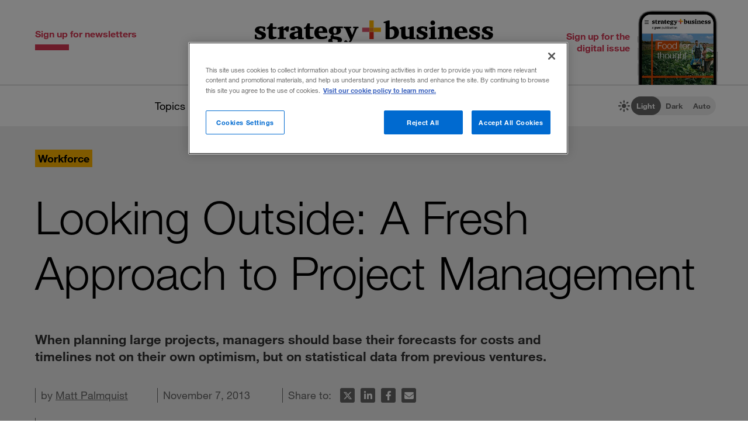

--- FILE ---
content_type: text/html; charset=utf-8
request_url: https://www.strategy-business.com/blog/Looking-Outside-A-Fresh-Approach-to-Project-Management
body_size: 12696
content:
<!doctype html>
<!-- Atlas Workcenter: Content Management by Atlas Works, LLC -->
<html lang="en">
<head>
	<title>Looking Outside: A Fresh Approach to Project Management</title>
	<meta charset="UTF-8">
	<meta name="viewport" content="width=device-width, initial-scale=1">
	<meta http-equiv="content-language" content="en_us"/>
	<meta http-equiv="X-UA-Compatible" content="IE=edge">
	<meta property="og:site_name" content="Strategy+business"/>
	<!-- favicon -->
	<link rel="icon" type="image/png" href="/media/image/favicon22-16x16.png" sizes="16x16">
	<link rel="icon" type="image/png" href="/media/image/favicon22-32x32.png" sizes="32x32">
	<link rel="icon" type="image/png" href="/media/image/favicon22-96x96.png" sizes="96x96">
	<!-- generics -->
	<link rel="icon" href="/media/image/favicon22-32x32.png" sizes="32x32">
	<link rel="icon" href="/media/image/favicon22-57x57.png" sizes="57x57">
	<link rel="icon" href="/media/image/favicon22-76x76.png" sizes="76x76">
	<link rel="icon" href="/media/image/favicon22-96x96.png" sizes="96x96">
	<link rel="icon" href="/media/image/favicon22-128x128.png" sizes="128x128">
	<link rel="icon" href="/media/image/favicon22-192x192.png" sizes="192x192">
	<link rel="icon" href="/media/image/favicon22-228x228.png" sizes="228x228">
	<!-- Android -->
	<link rel="shortcut icon" sizes="196x196" href="/media/image/favicon22-196x196.png">
	<!-- iOS -->
	<link rel="apple-touch-icon" href="/media/image/favicon22-120x120.png" sizes="120x120">
	<link rel="apple-touch-icon" href="/media/image/favicon22-152x152.png" sizes="152x152">
	<link rel="apple-touch-icon" href="/media/image/favicon22-180x180.png" sizes="180x180">
	<!-- Windows 8 IE 10-->
	<meta name="msapplication-TileColor" content="#FFFFFF">
	<meta name="msapplication-TileImage" content="/media/image/favicon22-144x144.png">
	<script defer src="https://kit.fontawesome.com/66cdc73dd5.js" crossorigin="anonymous"></script><meta http-equiv="Content-Type" content="text/html; charset=UTF-8">
	<meta name="keywords" content="inside view,outside view,project management,forecast,cost,risk,resources,completion time,A-Train,Big Dig,Bangkok Skytrain,Clem Jones Tunnel toll road,Daniel Kahneman,Amos Tversky">
	<meta name="description" content="When planning large projects, managers should base their forecasts for costs and timelines not on their own optimism, but on statistical data from previous ventures.">
	<meta property="og:type" content="blog" />
	<meta property="og:site_name" content="strategy+business" />
	<meta property="fb:app_id" content="631463477386680" />
	<meta name="date" class="swiftype" data-type="date" content="2013-11-07" />
	<meta name="author" content="Matt Palmquist" />
	<meta name="twitter:card" content="summary_large_image" />
	<meta name="twitter:site" content="@stratandbiz" />
	<meta name="twitter:creator" content="@stratandbiz" />
	<meta property="og:title" content="Looking Outside: A Fresh Approach to Project Management" />
	<meta property="og:url" content="https://www.strategy-business.com/blog/Looking-Outside-A-Fresh-Approach-to-Project-Management" />
	<meta name="twitter:title" content="Looking Outside: A Fresh Approach to Project Management" />
	<meta name="twitter:url" content="https://www.strategy-business.com/blog/Looking-Outside-A-Fresh-Approach-to-Project-Management" />
	<meta property="og:image" content="https://www.strategy-business.com/media/image/icon-sb-share-default-image-900px-2022.png" />
	<meta property="og:image:width" content="900" />
	<meta property="og:image:height" content="900" />
	<meta property="og:description" content="When planning large projects, managers should base their forecasts for costs and timelines not on their own optimism, but on statistical data from previous ventures." />
	<meta name="twitter:description" content="When planning large projects, managers should base their forecasts for costs and timelines not on their own optimism, but on statistical data from previous ventures." />
	<meta name="twitter:image" content="https://www.strategy-business.com/media/image/icon-sb-share-default-image-900px-2022.png" />
	<meta property="twitter:image:width" content="900" />
	<meta property="twitter:image:height" content="900" />
	<meta name="authorship" class="swiftype" data-type="string" content="NoStrategyAndWriter" />
	<script type="application/ld+json">
	{
	    "@context": "http://schema.org",
	    "@type": "Article",
	    "headline": "Looking Outside: A Fresh Approach to Project Management",
	    "url": "https://www.strategy-business.com/blog/Looking-Outside-A-Fresh-Approach-to-Project-Management?gko=7ed53",
	    "thumbnailUrl": "https://www.strategy-business.com/media/image/sb-blog-matt_palmquist-150x190.jpg",
	    "dateCreated": "2013-11-07T18:00:00Z",
	    "articleSection": "Workforce",
	    "creator": [
	        "Matt Palmquist"
	    ],
	    "keywords": [
	        "BlogPost",
	        "inside view",
	        "outside view",
	        "project management",
	        "forecast",
	        "cost",
	        "risk",
	        "resources",
	        "completion time",
	        "A-Train",
	        "Big Dig",
	        "Bangkok Skytrain",
	        "Clem Jones Tunnel toll road",
	        "Daniel Kahneman",
	        "Amos Tversky"
	    ]
	}
	</script>
	<link rel="canonical" href="https://www.strategy-business.com/blog/Looking-Outside-A-Fresh-Approach-to-Project-Management">
	
	<!-- begin global js -->
	<script src="/media/pub/617421aecdecb9ef7778bc92408053e4839770aab0b9389d3fd6baff8acb1b29.js"></script>
	<!-- OneTrust Cookies Consent Notice start for www.strategy-business.com -->
	<script>AWCOT_MANAGER.injectScripts();</script>
	<script type="text/javascript">
	function OptanonWrapper() {
	    AWCOT_MANAGER.consentWasChanged();
	}
	</script>
	<!-- OneTrust Cookies Consent Notice end for www.strategy-business.com -->
	
	<!-- OneTrust enable categories -->
	<script type="text/plain" class="optanon-category-1">AWCOT_MANAGER.enableGroup(1);</script>
	<script type="text/plain" class="optanon-category-2">AWCOT_MANAGER.enableGroup(2);</script>
	<script type="text/plain" class="optanon-category-3">AWCOT_MANAGER.enableGroup(3);</script>
	<script type="text/plain" class="optanon-category-4">AWCOT_MANAGER.enableGroup(4);</script>
	<script type="text/plain" class="optanon-category-5">AWCOT_MANAGER.enableGroup(5);</script>
	<!-- end global js -->
	
	<link rel="stylesheet" href="/media/pub/3ddeef719eea1eed46bc21af0a6f45814bf66241fc9c02ad7adc1295d63f3599.min.css"></link>
</head>
<body>
<a aria-label="Skip to content" class="skip-content" href="#ArticleDisplay" id="skipToContent">Skip to content</a><a aria-label="Skip to navigation" class="skip-content" href="#Site-Footer" id="skipToFooter">Skip to navigation</a>
<div class="theme-white" id="Wrapper"><section class="desktop unfolded" id="Site-Header">
<header>
<div class="header-top"><a class="logo-main" href="/"><img alt="strategy+business - a PwC publication" height="72" src="/media/image/strategy-business-logo-color-400.svg" width="408" /></a> <div class="awc-venture-item awc-venture-placeholder" id="fb4a390a1438822cc82fa61d9e400ca4" data-ventid="44534155:44985244:0:o" data-hk="8a04b8ca91a66c173043856e8e3ac3df9fddc710602a9844d8e7d77b16e77939" data-config="{&quot;show_based_on_position&quot;:null,&quot;wrap_with_class_hidden&quot;:null,&quot;wrap_with_class_appear&quot;:null,&quot;wrap_with_class_animation&quot;:null,&quot;wrap_with_class_close&quot;:null}"></div> <a class="header-button button-right" href="https://cloud.email.pwc.com/sb-com" target="_blank"><span class="label">Sign up for the digital issue</span><span class="image"><img alt="Screenshot of latest strategy+business digital issue" height="277" src="https://www.strategy-business.com/media/image/sb-di-03-home-header-signup-246x498.png" width="137" /></span></a></div>
<nav class="nav-global"><ul class="awcgn-oc-menu awcgn-id44527078" data-awc-gn="44527078">
<li class="pulldown"><a title="strategy+business topics list" data-awc-trigger="1" href="#">Topics</a><ul>
<li><div class="link-wrapper"><a href="/climate-and-sustainability">Climate &amp; sustainability</a> <a href="/consumer-and-retail">Consumer &amp; retail</a> <a href="/energy">Energy</a> <a href="/PwCs-Global-Entertainment-Media-Outlook">Entertainment &amp; media</a> <a href="/health-care">Healthcare</a> <a href="/leadership">Leadership</a> <a href="/manufacturing">Manufacturing</a> <a href="/reinvention-and-transformation">Reinvention &amp; transformation</a> <a href="/strategy">Strategy</a> <a href="tech-and-innovation">Tech &amp; innovation</a> <a href="/Value-Creation-by-PwC">Value creation</a> <a href="/the-power-of-people-reimagined">Workforce</a></div>
</li>
</ul>
</li>
<li class="pulldown"><a title="A collection of topics for thought leaders" data-awc-trigger="1" href="#">Thought leaders</a><ul>
<li><div class="link-wrapper"><a href="/business-books">Business books</a> <a href="/inside-the-mind-of-the-cxo">Inside the Mind of the CxO</a> <a href="/10-principles">The <em>s+b</em> 10 principles collection</a> <a href="/thought-leaders">Thought leaders</a> <a href="/youngprofs">Young profs</a></div>
</li>
</ul>
</li>
<li class="pulldown"><a title="strategy+business magazine" data-awc-trigger="1" href="#">The issue</a><ul>
<li><div class="link-wrapper"><a href="https://sb.stratbz.to/4pwvnSg" target="_blank">Current issue</a> <a href="/past-issues">Past issues</a> <a href="https://cloud.email.pwc.com/sb-com" target="_blank">Sign up for the digital issue</a></div></li>
</ul>
</li>
<li><a href="https://www.pwc.com/gx/en/issues/reinventing-the-future/take-on-tomorrow.html" target="_blank" title="The strategy+business podcast">The podcast</a></li>
<li class="search mobile pulldown"><a title="Search the strategy+business archives" data-awc-trigger="1" href="#"><i class="fa-regular fa-magnifying-glass"></i></a><ul>
<li><div class="searchDesktop">
<form action="/search" id="top_search" method="get" name="top_search"><label for="q">Search:</label> <input aria-label="Search field" class="searchfieldgrey" id="SiteSearch" maxlength="256" name="q" placeholder="Search the archive" type="text" value="" /> <input aria-label="Search button" id="submit" name="submit" type="submit" value="search" /></form>
<style>
div.searchTips {
    color: #fff;
    font-size: 1.2rem;
    text-align: left;
}

div.tips {
    margin: 40px 0;
    color: #b0b0b0;
}

</style>
<div class="searchTips">
<div class="tips">
<div class="intro">You can search by entering questions, phrases, or keywords in the box above.</div>
</div>
</div>
</div>
</li>
</ul>
</li>
<li class="mobilenav mobile"><a title="Navigate strategy+business" data-awc-trigger="1" href="#"><i class="fa-regular fa-bars"></i></a><ul>
<li><div class="mobilewrapper">
<div class="sign-ups">
<div class="nl"><a href="/sb-newsletters?utm_campaign=NewsletterNavBarLeft&amp;utm_medium=website&amp;utm_source=website">Sign up for newsletters</a></div>
<div class="de"><a href="https://cloud.email.pwc.com/sb-com">Sign up for the digital issue</a></div>
</div>
<div class="theme-switch mobilesection">
<div class="sb-theme-switch sb-theme-switch-mobile view-mode-loading" data-view-mode-container="">
<div class="sb-theme-switch-icon-container">
<div class="sb-theme-switch-icon">&nbsp;</div>
</div>
<div class="sb-theme-switch-control-container">
<div class="sb-theme-switch-control-bg">&nbsp;</div>
<div class="sb-theme-switch-control">
<div class="sb-theme-switch-control-light"><a data-view-mode-is="light" data-view-mode-switch="light" href="#light-mode">Light</a></div>
<div class="sb-theme-switch-control-dark"><a data-view-mode-is="dark" data-view-mode-switch="dark" href="#dark-mode">Dark</a></div>
<div class="sb-theme-switch-control-auto"><a data-view-mode-is="auto" data-view-mode-switch="auto" href="#auto-mode">Auto</a></div>
</div>
</div>
</div>
</div>
<div class="topics mobilesection">
<div class="heading">All topics</div>
<a href="https://www.strategy-business.com/business-books">Business books</a> <a href="https://www.strategy-business.com/climate-and-sustainability">Climate & sustainability</a> <a href="https://www.strategy-business.com/consumer-and-retail">Consumer & retail</a> <a href="https://www.strategy-business.com/energy">Energy</a> <a href="https://www.strategy-business.com/PwCs-Global-Entertainment-Media-Outlook">Entertainment & media</a> <a href="https://www.strategy-business.com/health-care">Healthcare</a> <a href="https://www.strategy-business.com/inside-the-mind-of-the-cxo">Inside the Mind of the CxO</a> <a href="https://www.strategy-business.com/leadership">Leadership</a> <a href="https://www.strategy-business.com/manufacturing">Manufacturing</a> <a href="https://www.strategy-business.com/reinvention-and-transformation">Reinvention & transformation</a> <a href="https://www.strategy-business.com/strategy">Strategy</a> <a href="https://www.strategy-business.com/tech-and-innovation">Tech & innovation</a> <a href="https://www.strategy-business.com/10-principles">The <em>s+b</em> 10 principles collection</a> <a href="https://www.strategy-business.com/thought-leaders">Thought leaders</a> <a href="https://www.strategy-business.com/Value-Creation-by-PwC">Value Creation</a> <a href="https://www.strategy-business.com/the-power-of-people-reimagined">Workforce</a> <a href="https://www.strategy-business.com/youngprofs">Young profs</a></div>
<div class="issue mobilesection">
<div class="heading">The issue</div>
<a href="https://sb.stratbz.to/4pwvnSg" target="_blank">Current issue</a> <a href="/past-issues">Past issues</a> <a href="https://cloud.email.pwc.com/sbdigitalsubscriptions" target="_blank">Sign up</a></div>
<div class="podcast mobilesection">
<div class="heading"><a href="https://www.pwc.com/gx/en/issues/reinventing-the-future/take-on-tomorrow.html">The podcast</a></div>
</div>
<div class="social mobilesection">
<div class="heading">Follow s+b</div>
<div class="socialIcons"><a class="LinkedIn" href="http://www.linkedin.com/company/strategy-business" target="_blank">Follow s+b on LinkedIn</a> <a class="Twitter" href="http://twitter.com/stratandbiz" target="_blank">Follow s+b on Twitter</a> <a class="Facebook" href="http://www.facebook.com/strategybusiness" target="_blank">Follow s+b on Facebook</a> <a class="YouTube" href="http://www.youtube.com/strategyandbusiness" target="_blank">Follow s+b on YouTube</a> <a class="RSS" href="https://www.strategy-business.com/rss">Gets updates via RSS</a> <a class="AppleAppStore" href="https://itunes.apple.com/app/strategy+businessmagazine/id499952753?mt=8" target="_blank">s+b on the Apple App store</a> <a class="GooglePlayStore" href="https://play.google.com/store/apps/developer?id=PwC%20Strategy%26%20LLC&amp;hl=en" target="_blank">s+b on the Google Play store</a></div>
</div>
</div></li>
</ul>
</li>
</ul>
</nav>
<div class="sb-theme-switch sb-theme-switch-desktop view-mode-loading" data-view-mode-container>
    <div class="sb-theme-switch-icon-container">
        <div class="sb-theme-switch-icon">
            <i class="fa-solid fa-brightness sb-theme-switch-icon-light"></i>
            <i class="fa-solid fa-moon sb-theme-switch-icon-dark"></i>
            <i class="fa-regular fa-circle-half-stroke sb-theme-switch-icon-auto"></i>
        </div>
    </div>
    <div class="sb-theme-switch-control-container">
        <div class="sb-theme-switch-control-bg"></div>
        <div class="sb-theme-switch-control">
            <div class="sb-theme-switch-control-light"><a href="#light-mode" data-view-mode-switch="light" data-view-mode-is="light">Light</a></div>
            <div class="sb-theme-switch-control-dark"><a href="#dark-mode" data-view-mode-switch="dark" data-view-mode-is="dark">Dark</a></div>
            <div class="sb-theme-switch-control-auto"><a href="#auto-mode" data-view-mode-switch="auto" data-view-mode-is="auto">Auto</a></div>
        </div>
    </div>
</div></header>
</section><!-- 










Article display ==================== --><style>
.artnotfound {
    max-width: 800px;
    padding: 60px 100px 30px;
    margin: 0px auto;
}
.artnotfound h1 {
    font-size: 36px;
    line-height: 34px;
    margin-bottom: 20px;
}
.artnotfound h1:before {
    content: "\f071";
    font-size: 96px;
    color: #ccc;
    font-family: "Font Awesome 6 Pro";
    font-weight: 300;
    display: block;
    margin-bottom: 40px;
    line-height: 96px;
}
</style><div id="sb-adisplay"><main class="aDisplay" id="ArticleDisplay">
<article>
<header>
<div class="pre-info"><div class="category-primary"><a href="/workforce">Workforce</a></div></div>
<h1 class="title">Looking Outside: A Fresh Approach to Project Management</h1><h2 class="intro">When planning large projects, managers should base their forecasts for costs and timelines not on their own optimism, but on statistical data from previous ventures.</h2>
<div class="moreInfo"><div id="byline">by <a href="https://www.strategy-business.com/author/Matt+Palmquist">Matt Palmquist</a></div><time class="pubdate">November 7, 2013</time>
<div class="share-tools"><span> Share to:&nbsp;</span>
<ul aria-hidden="true" class="tools">
	<li class="twitter"><a data-share="twitter" href="#share-to-twitter"><span class="iconLabel"> Share on X</span><i class="fa-brands fa-x-twitter fa-fw">&nbsp;</i></a></li>
	<li class="linkedin"><a data-share="linkedin" href="#share-to-linkedin"><span class="iconLabel"> Share on LinkedIn</span><i class="fa-brands fa-linkedin-in fa-fw">&nbsp;</i></a></li>
	<li class="facebook"><a data-share="facebook" href="#share-to-facebook"><span class="iconLabel"> Share on Facebook</span><i class="fa-brands fa-facebook-f fa-fw">&nbsp;</i></a></li>
	<li class="email"><a href="javascript:AWCow('https://www.strategy-business.com/share-email?url=www.strategy-business.com/blog/Looking-Outside-A-Fresh-Approach-to-Project-Management&ids=44534155-32404616','480','560','location=no,menubar=no,scrollbars=no,titlebar=no,status=no,toolbar=no,resizable=yes')" ><span class="iconLabel"> Email this article</span><i class="fa-solid fa-envelope fa-fw">&nbsp;</i></a></li>
</ul></div>
</div>
<span class="publisher">(originally published by Booz & Company)</span></header>

<div class="content-wrapper">
<div class="content"><p>
	<em><strong>Bottom Line</strong>:&nbsp;</em><em>When it comes to major projects, managers should consider taking the outside view, in which project forecasts are based on objective, historical data about similar initiatives, rather than the traditional insider mind-set of viewing complex ventures through their own unique, highly specific lens.</em></p>
<p>
	Ah, humanity&mdash;always looking on the bright side of things. In their pivotal 1979 Nobel Prize&ndash;winning <a href="http://www.dtic.mil/dtic/tr/fulltext/u2/a047747.pdf" target="_blank">work</a>, Daniel Kahneman and Amos Tversky argued that people systematically underestimate the costs, completion time, and risks of their actions when making decisions and predictions. According to this so-called <a href="http://en.wikipedia.org/wiki/Planning_fallacy" target="_blank">planning fallacy</a>, people naturally adopt an inside view that stresses the specific challenges associated with a given project, rather than drawing on past experience of similar projects&mdash;whether it&rsquo;s a term paper or a DIY assembly project&mdash;to come to a realistic conclusion of the time and resources needed to finish.</p>
<p>
	Although the theory was not developed with business leaders in mind, most people and companies&mdash;including project managers, cost engineers, and risk-assessment departments&mdash;utilize this traditional and intuitive approach. As a result, previous <a href="http://oxrep.oxfordjournals.org/content/25/3/344" target="_blank">studies</a> have observed that the cost-benefit analyses, business models, and environmental impact assessments that typically support big decisions are often highly skewed compared to the actual costs and benefits incurred.</p>
<div class="pullquote">
	<p>
		Studies have observed that the cost-benefit analyses that typically support big decisions are often highly skewed.</p>
</div>
<p>
	But there is a solution. Kahneman and Tversky advised taking the outside view, which consists of using the average outcomes of previous similar ventures to inform forecasts and decisions. Now, a new <a href="http://www.sciencedirect.com/science/article/pii/S026378631200138X" target="_blank">study</a> applies this practice to a recent multibillion-dollar rail project&mdash;dubbed the &ldquo;A-Train&rdquo; to keep things confidential&mdash;to demonstrate how gathering simple statistics about similar ventures provides a wildly different assessment from the official forecast. And in the case of the A-Train, the yawning discrepancy between the inside and outside perspectives was enough to turn off a major investor.</p>
<p>
	Forecasting is especially crucial, but rarely accurate, for complex projects. Consider Boston&rsquo;s <a href="http://www.boston.com/news/traffic/bigdig/articles/2008/07/17/big_digs_red_ink_engulfs_state/" target="_blank">Big Dig</a>, a project to reroute a highway and construct a tunnel under the city. It was finished nearly a decade late, with cost overruns of almost US$12 billion, not including the interest. Consider also the excessively enthusiastic prediction for <a href="http://www.academia.edu/2402023/How_In_accurate_Are_Demand_Forecasts_in_Public_Works_Projects_The_Case_of_Transportation" target="_blank">Bangkok&rsquo;s $2 billion Skytrain</a>, which led to the construction of an oversized system, with less than half of the expected passengers, station platforms and terminals that were larger than needed, and unused trains that cluttered up garages. Accordingly, the author of this paper&mdash;responding to a request for an appraisal from a potential investor with similar concerns about the public&ndash;private A-Train project&mdash;applied the outside view to the demand forecast, although he notes that the underlying issues and methodology could apply to a wide range of projects.</p>
<p>
	The author looked at 475 transportation infrastructure ventures, 62 of which were rail projects comparable to the A-Train. In forecasts for 53 of these 62 rail projects, the prediction for demand was significantly overestimated. On average, rider demand forecasts were 69 percent higher than the number of riders who actually hopped on the trains.</p>
<p>
	Applying the average rail case as a benchmark against the A-Train&rsquo;s plan, the author calculated that demand would be about 59 percent of the official forecast, meaning he expected 8.3 million passengers would ride the train in the first year instead of the 14.1 million expected by the project&rsquo;s leaders. Having 5.8 million fewer passengers would result in excess capacity on the trains and huge losses on the balance sheet, the author writes.</p>
<p>
	Delving deeper, the author calculated that the risk of a ridership shortfall of 15 percent or more was 16 times more likely in his own analysis based on the benchmark cases than in the A-train&rsquo;s official forecast. The author notes that although the consultants, analysts, and business executives overseeing the A-Train proposal pointed to a handful of forecasts from previous similar projects used in their projections, they failed to provide proof that those projects had been accurately forecast. As a result, the investor who requested the outside view analysis declined to fund the A-Train.</p>
<p>
	And although new projects generally have some unique characteristics, the author points to the high level of statistical significance across the many projects in his sample. Indeed, he notes that the comparative advantage of taking the outside view will be most valuable for non-routine ventures, such as building green infrastructure or plants, and catering to new sources of demand. The key is harnessing project managers&rsquo; imagination to analyze historically applicable, similar projects rather than to conjure up hypothetical scenarios.</p>
<p>
	&ldquo;To be sure, choosing the right class of comparative past projects would become more difficult when planners are forecasting initiatives for which precedents are not easily found, for instance the introduction of new and unfamiliar technologies,&rdquo; the author writes. &ldquo;However, most projects, and especially major ones, are both non-routine locally and use well-known technologies that have been tried out elsewhere.&rdquo;</p>
<p>
	There are signs that the outside view is catching on. In the U.K., the Treasury and the Department for Transport have, in recent years, <a href="http://www.dft.gov.uk/webtag/documents/project-manager/unit2.7.1.php" target="_blank">mandated</a> that &ldquo;data from past projects and similar projects elsewhere&rdquo; be used in infrastructure cost forecasts. The <a href="http://www.fcee.urv.es/sigef/english/congressos/congres15/020 Schjaer-Jacobsen.pdf" target="_blank">Danish</a> and Swiss governments have enacted similar measures. And in an historic first, 700 investors in 2012 <a href="http://www.tollroadsnews.com/node/5966" target="_blank">filed</a> an AUD$150 million (US$142 million) class-action lawsuit against the forecaster who produced &ldquo;woefully inaccurate&rdquo; traffic and revenue estimates for the multibillion-dollar <a href="http://en.wikipedia.org/wiki/Clem_Jones_Tunnel" target="_blank">Clem Jones Tunnel toll road</a> in Brisbane, Australia, which went bankrupt within a year.</p>
<p>
	&ldquo;In the outside view project planners and forecasters are not required to make scenarios, imagine events, or gauge their own and others&rsquo; levels of ability and control, so they cannot get all these things wrong,&rdquo; the author concludes. &ldquo;Human bias is bypassed.&rdquo; Ah, statistics.</p>
<p>
	Source: <a href="http://www.sciencedirect.com/science/article/pii/S026378631200138X" target="_blank">Quality Control and Due Diligence in Project Management: Getting Decisions Right by Taking the Outside View</a>, by Bent Flyvbjerg (University of Oxford), <em>International Journal of Project Management</em>, July 2013, vol. 31, no. 5<br />
	&nbsp;</p>

<aside class="sharing counts total"><span> Share to:&nbsp;</span>
<ul aria-hidden="true" class="tools">
	<li class="twitter"><a data-share="twitter" href="#share-to-twitter"><span class="iconLabel"> Share on X</span><i class="fa-brands fa-x-twitter fa-fw">&nbsp;</i></a></li>
	<li class="linkedin"><a data-share="linkedin" href="#share-to-linkedin"><span class="iconLabel"> Share on LinkedIn</span><i class="fa-brands fa-linkedin-in fa-fw">&nbsp;</i></a></li>
	<li class="facebook"><a data-share="facebook" href="#share-to-facebook"><span class="iconLabel"> Share on Facebook</span><i class="fa-brands fa-facebook-f fa-fw">&nbsp;</i></a></li>
	<li class="email"><a href="javascript:AWCow('https://www.strategy-business.com/share-email?url=www.strategy-business.com/blog/Looking-Outside-A-Fresh-Approach-to-Project-Management&ids=44534155-32404616','480','560','location=no,menubar=no,scrollbars=no,titlebar=no,status=no,toolbar=no,resizable=yes')" ><span class="iconLabel"> Email this article</span><i class="fa-solid fa-envelope fa-fw">&nbsp;</i></a></li>
</ul></aside>
<aside class="tags">Topics: <a href="/tag/data">data</a>, <a href="/tag/authors">authors</a>, <a href="/tag/transportation">transportation</a>, <a href="/tag/technology">technology</a></aside><div class="blogBios"><!-- AWCDIV:hide:begin:32404627 --><div class="authorBio">
	<div class="authorName">
		<span><b><a href="/author/Matt+Palmquist" >Matt Palmquist</a></b></span></div>
	<div class="authorPic">
		<a href="/author/Matt+Palmquist" ><img src="[data-uri]" data-src="/media/image/sb-blog-matt_palmquist-150x190.jpg" class="awcLazy" width="150" height="190" border="0" alt="Matt Palmquist" title="Matt Palmquist"></a></div>
	<div class="authorText">
		<p>
			Matt Palmquist is a freelance business journalist based in Oakland, Calif.</p>
		<p>
			<a href="/contact-form?recipient=aheg61XCzHBeFQQNMCo8YRkhosRmtc2bP%2Bv2mUqmlUdr0C9OIeFu&surl=https%3A%2F%2Fwww.strategy-business.com%2Fblog%2FLooking-Outside-A-Fresh-Approach-to-Project-Management&recipient_key=RIy4W2oqnPnqTyU8.1768640374" target="_blank" rel="nofollow" class="email" >Email</a></p>
	</div>
	<div class="clearBoth">
		&nbsp;</div>
</div>
<!-- AWCDIV:hide:end:32404627 --></div></div>
<div class="awc-venture-item awc-venture-placeholder" id="3758f3402cfb61fecb9b35757d905948" data-ventid="44534155:44985326:0:o" data-hk="f83958b8df52e67144d1c1a55a699b8922f8a918a07671f25d905a00b0082fa8" data-config="{&quot;show_based_on_position&quot;:null,&quot;wrap_with_class_hidden&quot;:null,&quot;wrap_with_class_appear&quot;:null,&quot;wrap_with_class_animation&quot;:null,&quot;wrap_with_class_close&quot;:null}"></div><section class="padding-top-100 padding-bottom-40" id="Recommended">
<div class="section-header max-page-width-1400">Recommended stories</div>

<div class="alist recommended max-page-width-1400"><!-- AWCDIV:hide:begin:44532968 --><article>
<div class="text"><div class="title"><a href="https://www.strategy-business.com/article/re00227">Embracing the Twists and Turns in Project Management</a></div><div class="dek">Surprises can be frustrating, but they often come with big opportunities.</div></div>
</article>
<article>
<div class="text"><div class="title"><a href="https://www.strategy-business.com/article/re00237">The Secret Formula for Managing Multiple Projects</a></div><div class="dek">An emphasis on company-wide collaboration and flexible oversight is key.</div></div>
</article>
<article><div class="thumb"><a href="https://www.strategy-business.com/article/00301"><img src="[data-uri]" data-src="/media/image/MarketA_thumb5_690x400.jpg" class="awcLazy" width="690" height="400" border="0"></a></div>
<div class="text"><div class="title"><a href="https://www.strategy-business.com/article/00301">A Sprinter&#8217;s Guide to Project Management </a></div><div class="dek">Jeff Sutherland, codeveloper of scrum, explains how to raise the success rate of your company&rsquo;s initiatives using the software development method.</div><div class="byline">by Edward H. Baker</div></div>
</article>
<!-- AWCDIV:hide:end:44532968 --></div>
</section>

<div class="column-right"><aside class="alist stacked-1 digitalissue margin-bottom-80">
<div class="heading">Digital issue</div>
<article>
<div class="thumb"><a href="https://sb.stratbz.to/4pqHe4p" target="_blank"><a href="https://sb.stratbz.to/4pqHe4p" target="_blank"><img src="[data-uri]" data-src="/media/image/sb-di-05-tablet-720x5522.png" class="awcLazy" width="720" height="552" border="0" alt="Latest issue " title="Latest issue "></a></a></div>
<div class="text">
<div class="title"><a href="https://sb.stratbz.to/4pqHe4p" target="_blank">Food for thought</a></div>
<div class="dek">
<p>Our global food system is unsustainable, and its practices are inflexible, inefficient, and inequitable. The December issue of s+b explores why it doesn&#8217;t have to be.</p>
</div>
</div>
</article>
</aside></div>
</div>
</article>
</main><script>jQuery(function($) { $(window).load(function() { AWCViewTracker.track('view','32404616') }); });</script></div><div id="Newsletter-Overlay"><div class="awc-venture-item awc-venture-placeholder popup-ad-hidden" id="b0b8fbfedfe032fd3e8cd181e6f8bbc8" data-ventid="44534155:44986936:0:o" data-hk="4404cee1eeabe03a15185bb9eb2562872b4a8c0d186f852efd72bf34e0f67f96" data-config="{&quot;show_based_on_position&quot;:&quot;2500&quot;,&quot;wrap_with_class_hidden&quot;:&quot;popup-ad-hidden&quot;,&quot;wrap_with_class_appear&quot;:&quot;popup-ad-preshow&quot;,&quot;wrap_with_class_animation&quot;:&quot;popup-ad-animation&quot;,&quot;wrap_with_class_close&quot;:&quot;popup-ad-dismissed&quot;}"></div></div><!-- 










Promo ==================== --><div class="awc-venture-item awc-venture-placeholder" id="352cf2cad089fa6b31afb4105097a9db" data-ventid="44534155:44534207:0:o" data-hk="c5fced573765dbd9039df35614cd72a1bf41b1014a4e3b808f309190611e618e" data-config="{&quot;show_based_on_position&quot;:null,&quot;wrap_with_class_hidden&quot;:null,&quot;wrap_with_class_appear&quot;:null,&quot;wrap_with_class_animation&quot;:null,&quot;wrap_with_class_close&quot;:null}"></div><section class="padding-top-100 padding-bottom-40" id="Popular-horizontal">
<div class="section-header max-page-width">Trending articles</div>

<div class="alist popular-horizontal max-page-width"><ol>
  <li><span class="number">1.</span><a href="https://www.strategy-business.com/article/03409">Daniel Kahneman: The Thought Leader interview</a><div class="intro">The Nobel Prize&#8211;winning economist parses the roles of emotion, cognition, and perception in the understanding of business risk.</div>
  </li>
  <li><span class="number">2.</span><a href="https://www.strategy-business.com/article/Profiles-in-burnout">Profiles in burnout</a><div class="intro"><p>In their new book, leading experts Christina Maslach and Michael Leiter bring academic rigor to organizational responses to employee overload.</p>
</div>
  </li>
  <li><span class="number">3.</span><a href="https://www.strategy-business.com/article/e.l.f.-Beauty-and-rhode-are-giving-the-beauty-business-a-makeover">e.l.f. Beauty and rhode are giving the beauty business a makeover</a><div class="intro"><p>CEOs Tarang Amin and Nick Vlahos discuss how they&#8217;re staying true to their shared vision as expectations rise.</p></div>
  </li>
  <li><span class="number">4.</span><a href="https://www.strategy-business.com/article/The-rise-of-the-eco-friendly-consumer">The rise of the eco-friendly consumer</a><div class="intro">During the pandemic, people have become more sensitive to the environmental impact of their shopping decisions&mdash;and companies are responding.</div>
  </li>
  <li><span class="number">5.</span><a href="https://www.strategy-business.com/article/Using-Neuroscience-to-Make-Feedback-Work-and-Feel-Better">Using neuroscience to make feedback work and feel better</a><div class="intro">Research shows that using feedback is how organisms &mdash; and organizations &mdash; stay alive. Here&rsquo;s how leaders can make the most of the anxiety-producing process.</div>
  </li>
</ol></div>
</section>
<!-- 










Footer ==================== --><section class="padding-top-60 padding-bottom-60" id="Site-Footer">
<div class="inner max-page-width">
<div class="top">
<div class="left">
<div class="logo"><a href="/"><img alt="strategy+business - a PwC publication" height="42" src="/media/image/strategy-business-logo-white-400.svg" width="240" /></a></div>
<div class="subs"><a href="/sb-newsletters?utm_campaign=NewsletterNavBarLeft&amp;utm_medium=website&amp;utm_source=website">Sign up for newsletters</a><a href="https://cloud.email.pwc.com/sb-com" target="_blank">Sign up for the digital issue</a></div>
</div>
<div class="right">
<div class="socialIcons"><a class="LinkedIn" href="http://www.linkedin.com/company/strategy-business" target="_blank">Follow s+b on LinkedIn</a> <a class="Twitter" href="http://twitter.com/stratandbiz" target="_blank">Follow s+b on X</a> <a class="Facebook" href="http://www.facebook.com/strategybusiness" target="_blank">Follow s+b on Facebook</a> <a class="RSS" href="https://www.strategy-business.com/rss">Gets updates via RSS</a> <a class="AppleAppStore" href="https://itunes.apple.com/app/strategy+businessmagazine/id499952753?mt=8" target="_blank">s+b on the Apple App store</a> <a class="GooglePlayStore" href="https://play.google.com/store/apps/developer?id=PwC%20Strategy%26%20LLC&amp;hl=en" style="display: none;" target="_blank">s+b on the Google Play store</a></div>
</div>
</div>
<div class="bottom">
<nav class="links">
<div class="column left">
<div class="heading">All topics</div>
<ul>
<li><a href="https://www.strategy-business.com/business-books">Business books</a></li>
<li><a href="https://www.strategy-business.com/climate-and-sustainability">Climate & sustainability</a></li>
<li><a href="https://www.strategy-business.com/consumer-and-retail">Consumer & retail</a></li>
<li><a href="https://www.strategy-business.com/energy">Energy</a></li>
<li><a href="https://www.strategy-business.com/PwCs-Global-Entertainment-Media-Outlook">Entertainment & media</a></li>
<li><a href="https://www.strategy-business.com/health-care">Healthcare</a></li>
<li><a href="https://www.strategy-business.com/inside-the-mind-of-the-cxo">Inside the mind of the CxO</a></li>
<li><a href="https://www.strategy-business.com/leadership">Leadership</a></li>
<li><a href="https://www.strategy-business.com/manufacturing">Manufacturing</a></li>
<li><a href="https://www.strategy-business.com/reinvention-and-transformation">Reinvention & transformation</a></li>
<li><a href="https://www.strategy-business.com/strategy">Strategy</a></li>
<li><a href="https://www.strategy-business.com/tech-and-innovation">Tech & innovation</a></li>
<li><a href="https://www.strategy-business.com/10-principles">The <em>s+b</em> 10 principles collection</a></li>
<li><a href="https://www.strategy-business.com/thought-leaders">Thought leaders</a></li>
<li><a href="https://www.strategy-business.com/Value-Creation-by-PwC">Value creation</a></li>
<li><a href="https://www.strategy-business.com/the-power-of-people-reimagined">Workforce</a></li>
<li><a href="https://www.strategy-business.com/youngprofs">Young profs</a></li>
</ul>
</div>
<div class="column">
<div class="heading">The issue</div>
<ul>
<li><a href="https://sb.stratbz.to/4pwvnSg" target="_blank">Current issue</a></li>
<li><a href="/past-issues">Past issues</a></li>
<li><a href="https://cloud.email.pwc.com/sbdigitalsubscriptions" target="_blank">Sign up</a></li>
</ul>
<div class="heading">The podcast</div>
<ul>
<li><a href="https://www.pwc.com/gx/en/issues/reinventing-the-future/take-on-tomorrow.html" target="_blank">Current episode</a></li>
</ul>
</div>
<div class="column">
<div class="heading">Site links</div>
<ul>
<li><a href="/about">About <em>s+b</em></a></li>
<li><a href="/faqs">FAQs</a></li>
<li><a href="/press/permissions-faqs">Permissions</a></li>
<li><a href="/terms_of_use">Terms of use</a></li>
<li><a href="/privacy">Privacy statement</a></li>
<li><a href="https://www.pwc.com/" target="_blank">PwC website</a></li>
<li><a href="https://www.strategyand.pwc.com/" target="_blank">Strategy& website</a></li>
<li><a href="/contacts">Contact <em>s+b</em></a></li>
<li><a href="/press/contactwm">Contact webmaster</a></li>
<li><a class="cookie-preferences-toggle" href="#manage-cookies">Cookie preferences</a></li>
</ul>
</div>
</nav>
<div class="legal">
<p>&copy;2026 PwC. All rights reserved. PwC refers to the PwC network and/or one or more of its member firms, each of which is a separate legal entity. Please see <a href="https://www.pwc.com/structure" target="_blank">www.pwc.com/structure</a> for further details. <em>Strategy+business</em> is published by certain member firms of the PwC network. Articles published in <em>strategy+business</em> do not necessarily represent the views of the member firms of the PwC network. Reviews and mentions of publications, products, or services do not constitute endorsement or recommendation for purchase. Mentions of Strategy& refer to the global team of practical strategists that is integrated within the PwC network of firms. For more about Strategy&amp;, see <a href="https://www.strategyand.pwc.com" target="_blank">www.strategyand.pwc.com</a>. No reproduction is permitted in whole or part without written permission of PwC. &#8220;<em>Strategy+business</em>&#8221; is a trademark of PwC.</p>
</div>
</div>
</div>
</section>
<!-- Global site tag (gtag.js) - Google Analytics -->
<script>
  var ANALYTICS_ID='G-KBP8Q38FGL';

  // add script tag
  var tag = document.createElement('script');
  tag.src = "https://www.googletagmanager.com/gtag/js?id="+ANALYTICS_ID;
  document.head.appendChild(tag);

  // init gtag
  window.dataLayer = window.dataLayer || [];
  function gtag(){dataLayer.push(arguments);}

  gtag('consent', 'default', {
    'ad_storage': 'denied',
    'analytics_storage': 'denied'
  });

  gtag('js', new Date());
  gtag('config', ANALYTICS_ID);

  // manage onetrust settings
  AWCOT_MANAGER.onConsentGiven(function() {
    // add CC category if defined
    if (window._AWC_CC_Category != null) {
      gtag('config', ANALYTICS_ID, {
        'custom_map': {'dimension1': 'Category'},
        'Category': window._AWC_CC_Category,
      });
    }

    var showPersonalizedAds = AWCOT_MANAGER.isEnabled([AWCOT_MANAGER.CAT_MARKETING]);
    if (showPersonalizedAds) {
      gtag('consent', 'update', {'ad_storage': 'granted'});
    }

    var allowAnalytics = AWCOT_MANAGER.isEnabled([AWCOT_MANAGER.CAT_ANALYTICAL]);
    if (allowAnalytics) {
      gtag('consent', 'update', {'analytics_storage': 'granted'});
    }
  });
</script>
<!-- Twitter universal website tag code -->
<script type="text/plain" class="optanon-category-4">
!function(e,n,u,a){e.twq||(a=e.twq=function(){a.exe?a.exe.apply(a,arguments):
a.queue.push(arguments);},a.version='1',a.queue=[],t=n.createElement(u),
t.async=!0,t.src='//static.ads-twitter.com/uwt.js',s=n.getElementsByTagName(u)[0],
s.parentNode.insertBefore(t,s))}(window,document,'script');
// Insert Twitter Pixel ID and Standard Event data below
twq('init','nvb5w');
twq('track','PageView');
</script>
<!-- End Twitter universal website tag code --></div>
<script language="javascript" src="/media/file/SBExpandingImages.js" data-cfasync="false"></script><script>
window._AWC_CC_Category='Workforce';
window._AWC_DFP_Category='Workforce';
window._AWC_DFP_CampaignTarget='';
</script><!-- START Parse.ly Include: Standard -->
<div id="parsely-root" style="display: none">
<span id="parsely-cfg" data-parsely-site="strategy-business.com"></span>
</div>
<script type="text/plain" class="optanon-category-2">
(function(s, p, d) {
var h=d.location.protocol, i=p+"-"+s,
e=d.getElementById(i), r=d.getElementById(p+"-root"),
u=h==="https:"?"d1z2jf7jlzjs58.cloudfront.net"
:"static."+p+".com";
if (e) return;
e = d.createElement(s); e.id = i; e.async = true;
e.src = h+"//"+u+"/p.js"; r.appendChild(e);
})("script", "parsely", document);
</script>
<!-- END Parse.ly Include: Standard -->

<!-- _AWC BEGIN FOOTER INCLUDES -->
<script src="/media/pub/039dea9260e30ecc69ab343537b277300c36387bd8e561d446ed0955bd9f1662.js"></script>
<!-- _AWC END FOOTER INCLUDES -->
<script type="text/javascript" src="/_Incapsula_Resource?SWJIYLWA=719d34d31c8e3a6e6fffd425f7e032f3&ns=2&cb=1235618765" async></script></body>
</html>